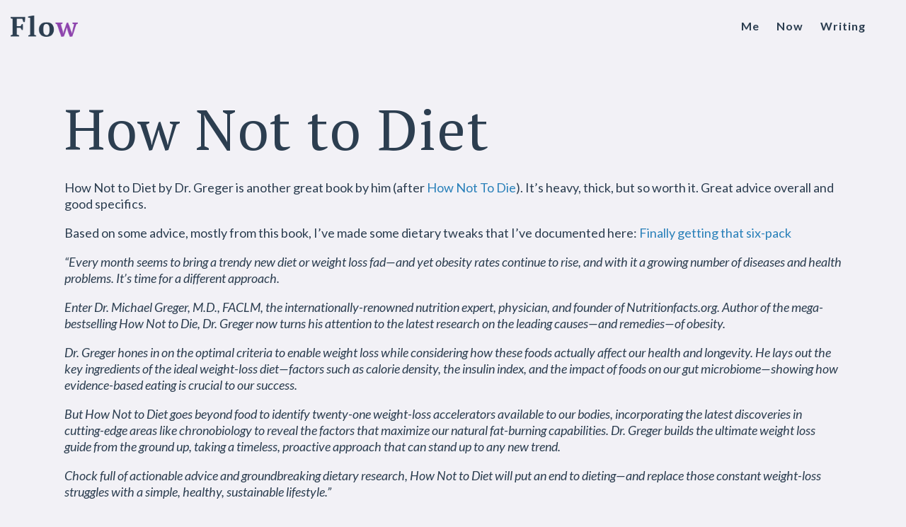

--- FILE ---
content_type: text/html; charset=UTF-8
request_url: https://floriswolswijk.com/how-not-to-diet/
body_size: 10319
content:
<!DOCTYPE html>
<html lang="en-GB">
<head>

	<!-- Google Tag Manager -->
	<script>(function(w,d,s,l,i){w[l]=w[l]||[];w[l].push({'gtm.start':
	new Date().getTime(),event:'gtm.js'});var f=d.getElementsByTagName(s)[0],
	j=d.createElement(s),dl=l!='dataLayer'?'&l='+l:'';j.async=true;j.src=
	'https://www.googletagmanager.com/gtm.js?id='+i+dl;f.parentNode.insertBefore(j,f);
	})(window,document,'script','dataLayer','GTM-K2GS5FV');</script>
	<meta charset="UTF-8" />

			<meta name="viewport" content="width=device-width,initial-scale=1,user-scalable=no">
		<title>How Not to Diet - Floris Wolswijk</title>

		
	<link rel="profile" href="http://gmpg.org/xfn/11"/>
		<link rel="shortcut icon" type="image/x-icon" href="https://floriswolswijk.com/wp-content/uploads/2023/01/fwsiteicon.png" />
	<link rel="apple-touch-icon" href="https://floriswolswijk.com/wp-content/uploads/2023/01/fwsiteicon.png" />
	<!--[if gte IE 9]>
	<style type="text/css">
		.gradient {
			filter: none;
		}
	</style>
	<![endif]-->

	<link href='//fonts.googleapis.com/css?family=Raleway:100,100italic,200,200italic,300,300italic,400,400italic,500,500italic,600,600italic,700,700italic,800,800italic,900,900italic|Crete+Round:100,100italic,200,200italic,300,300italic,400,400italic,500,500italic,600,600italic,700,700italic,800,800italic,900,900italic|Lato:100,100italic,200,200italic,300,300italic,400,400italic,500,500italic,600,600italic,700,700italic,800,800italic,900,900italic|PT+Serif:100,100italic,200,200italic,300,300italic,400,400italic,500,500italic,600,600italic,700,700italic,800,800italic,900,900italic|Open+Sans:100,100italic,200,200italic,300,300italic,400,400italic,500,500italic,600,600italic,700,700italic,800,800italic,900,900italic&#038;subset=latin,latin-ext' rel='stylesheet' type='text/css' />
<meta name='robots' content='index, follow, max-image-preview:large, max-snippet:-1, max-video-preview:-1' />

	<!-- This site is optimized with the Yoast SEO plugin v26.7 - https://yoast.com/wordpress/plugins/seo/ -->
	<link rel="canonical" href="https://www.floriswolswijk.com/how-not-to-diet/" />
	<meta property="og:locale" content="en_GB" />
	<meta property="og:type" content="article" />
	<meta property="og:title" content="How Not to Diet - Floris Wolswijk" />
	<meta property="og:description" content="Thick book on science of weight loss, extensively researched but long" />
	<meta property="og:url" content="https://www.floriswolswijk.com/how-not-to-diet/" />
	<meta property="og:site_name" content="Floris Wolswijk" />
	<meta property="article:published_time" content="2020-01-26T20:39:26+00:00" />
	<meta property="article:modified_time" content="2020-05-05T13:16:18+00:00" />
	<meta name="author" content="Floris Wolswijk" />
	<meta name="twitter:card" content="summary_large_image" />
	<meta name="twitter:creator" content="@FWolswijk" />
	<meta name="twitter:site" content="@FWolswijk" />
	<meta name="twitter:label1" content="Written by" />
	<meta name="twitter:data1" content="Floris Wolswijk" />
	<meta name="twitter:label2" content="Estimated reading time" />
	<meta name="twitter:data2" content="1 minute" />
	<script type="application/ld+json" class="yoast-schema-graph">{"@context":"https://schema.org","@graph":[{"@type":"Article","@id":"https://www.floriswolswijk.com/how-not-to-diet/#article","isPartOf":{"@id":"https://www.floriswolswijk.com/how-not-to-diet/"},"author":{"name":"Floris Wolswijk","@id":"https://floriswolswijk.com/#/schema/person/46499aeb1cc9a0a31bb5ce6f437cc281"},"headline":"How Not to Diet","datePublished":"2020-01-26T20:39:26+00:00","dateModified":"2020-05-05T13:16:18+00:00","mainEntityOfPage":{"@id":"https://www.floriswolswijk.com/how-not-to-diet/"},"wordCount":289,"commentCount":0,"publisher":{"@id":"https://floriswolswijk.com/#/schema/person/46499aeb1cc9a0a31bb5ce6f437cc281"},"keywords":["Food"],"articleSection":["Book Reviews"],"inLanguage":"en-GB"},{"@type":"WebPage","@id":"https://www.floriswolswijk.com/how-not-to-diet/","url":"https://www.floriswolswijk.com/how-not-to-diet/","name":"How Not to Diet - Floris Wolswijk","isPartOf":{"@id":"https://floriswolswijk.com/#website"},"datePublished":"2020-01-26T20:39:26+00:00","dateModified":"2020-05-05T13:16:18+00:00","breadcrumb":{"@id":"https://www.floriswolswijk.com/how-not-to-diet/#breadcrumb"},"inLanguage":"en-GB","potentialAction":[{"@type":"ReadAction","target":["https://www.floriswolswijk.com/how-not-to-diet/"]}]},{"@type":"BreadcrumbList","@id":"https://www.floriswolswijk.com/how-not-to-diet/#breadcrumb","itemListElement":[{"@type":"ListItem","position":1,"name":"Home","item":"https://floriswolswijk.com/"},{"@type":"ListItem","position":2,"name":"Test Pagina","item":"https://www.floriswolswijk.com/test-pagina/"},{"@type":"ListItem","position":3,"name":"How Not to Diet"}]},{"@type":"WebSite","@id":"https://floriswolswijk.com/#website","url":"https://floriswolswijk.com/","name":"Floris Wolswijk","description":"Floris writes about psychedelics, deep life, and building mini startups.","publisher":{"@id":"https://floriswolswijk.com/#/schema/person/46499aeb1cc9a0a31bb5ce6f437cc281"},"potentialAction":[{"@type":"SearchAction","target":{"@type":"EntryPoint","urlTemplate":"https://floriswolswijk.com/?s={search_term_string}"},"query-input":{"@type":"PropertyValueSpecification","valueRequired":true,"valueName":"search_term_string"}}],"inLanguage":"en-GB"},{"@type":["Person","Organization"],"@id":"https://floriswolswijk.com/#/schema/person/46499aeb1cc9a0a31bb5ce6f437cc281","name":"Floris Wolswijk","image":{"@type":"ImageObject","inLanguage":"en-GB","@id":"https://floriswolswijk.com/#/schema/person/image/","url":"https://floriswolswijk.com/wp-content/uploads/2020/04/CroppedPersonal.png","contentUrl":"https://floriswolswijk.com/wp-content/uploads/2020/04/CroppedPersonal.png","width":699,"height":668,"caption":"Floris Wolswijk"},"logo":{"@id":"https://floriswolswijk.com/#/schema/person/image/"}}]}</script>
	<!-- / Yoast SEO plugin. -->


<link rel="alternate" type="application/rss+xml" title="Floris Wolswijk &raquo; Feed" href="https://floriswolswijk.com/feed/" />
<link rel="alternate" title="oEmbed (JSON)" type="application/json+oembed" href="https://floriswolswijk.com/wp-json/oembed/1.0/embed?url=https%3A%2F%2Ffloriswolswijk.com%2Fhow-not-to-diet%2F" />
<link rel="alternate" title="oEmbed (XML)" type="text/xml+oembed" href="https://floriswolswijk.com/wp-json/oembed/1.0/embed?url=https%3A%2F%2Ffloriswolswijk.com%2Fhow-not-to-diet%2F&#038;format=xml" />
<style id='wp-img-auto-sizes-contain-inline-css' type='text/css'>
img:is([sizes=auto i],[sizes^="auto," i]){contain-intrinsic-size:3000px 1500px}
/*# sourceURL=wp-img-auto-sizes-contain-inline-css */
</style>
<style id='wp-emoji-styles-inline-css' type='text/css'>

	img.wp-smiley, img.emoji {
		display: inline !important;
		border: none !important;
		box-shadow: none !important;
		height: 1em !important;
		width: 1em !important;
		margin: 0 0.07em !important;
		vertical-align: -0.1em !important;
		background: none !important;
		padding: 0 !important;
	}
/*# sourceURL=wp-emoji-styles-inline-css */
</style>
<style id='wp-block-library-inline-css' type='text/css'>
:root{--wp-block-synced-color:#7a00df;--wp-block-synced-color--rgb:122,0,223;--wp-bound-block-color:var(--wp-block-synced-color);--wp-editor-canvas-background:#ddd;--wp-admin-theme-color:#007cba;--wp-admin-theme-color--rgb:0,124,186;--wp-admin-theme-color-darker-10:#006ba1;--wp-admin-theme-color-darker-10--rgb:0,107,160.5;--wp-admin-theme-color-darker-20:#005a87;--wp-admin-theme-color-darker-20--rgb:0,90,135;--wp-admin-border-width-focus:2px}@media (min-resolution:192dpi){:root{--wp-admin-border-width-focus:1.5px}}.wp-element-button{cursor:pointer}:root .has-very-light-gray-background-color{background-color:#eee}:root .has-very-dark-gray-background-color{background-color:#313131}:root .has-very-light-gray-color{color:#eee}:root .has-very-dark-gray-color{color:#313131}:root .has-vivid-green-cyan-to-vivid-cyan-blue-gradient-background{background:linear-gradient(135deg,#00d084,#0693e3)}:root .has-purple-crush-gradient-background{background:linear-gradient(135deg,#34e2e4,#4721fb 50%,#ab1dfe)}:root .has-hazy-dawn-gradient-background{background:linear-gradient(135deg,#faaca8,#dad0ec)}:root .has-subdued-olive-gradient-background{background:linear-gradient(135deg,#fafae1,#67a671)}:root .has-atomic-cream-gradient-background{background:linear-gradient(135deg,#fdd79a,#004a59)}:root .has-nightshade-gradient-background{background:linear-gradient(135deg,#330968,#31cdcf)}:root .has-midnight-gradient-background{background:linear-gradient(135deg,#020381,#2874fc)}:root{--wp--preset--font-size--normal:16px;--wp--preset--font-size--huge:42px}.has-regular-font-size{font-size:1em}.has-larger-font-size{font-size:2.625em}.has-normal-font-size{font-size:var(--wp--preset--font-size--normal)}.has-huge-font-size{font-size:var(--wp--preset--font-size--huge)}.has-text-align-center{text-align:center}.has-text-align-left{text-align:left}.has-text-align-right{text-align:right}.has-fit-text{white-space:nowrap!important}#end-resizable-editor-section{display:none}.aligncenter{clear:both}.items-justified-left{justify-content:flex-start}.items-justified-center{justify-content:center}.items-justified-right{justify-content:flex-end}.items-justified-space-between{justify-content:space-between}.screen-reader-text{border:0;clip-path:inset(50%);height:1px;margin:-1px;overflow:hidden;padding:0;position:absolute;width:1px;word-wrap:normal!important}.screen-reader-text:focus{background-color:#ddd;clip-path:none;color:#444;display:block;font-size:1em;height:auto;left:5px;line-height:normal;padding:15px 23px 14px;text-decoration:none;top:5px;width:auto;z-index:100000}html :where(.has-border-color){border-style:solid}html :where([style*=border-top-color]){border-top-style:solid}html :where([style*=border-right-color]){border-right-style:solid}html :where([style*=border-bottom-color]){border-bottom-style:solid}html :where([style*=border-left-color]){border-left-style:solid}html :where([style*=border-width]){border-style:solid}html :where([style*=border-top-width]){border-top-style:solid}html :where([style*=border-right-width]){border-right-style:solid}html :where([style*=border-bottom-width]){border-bottom-style:solid}html :where([style*=border-left-width]){border-left-style:solid}html :where(img[class*=wp-image-]){height:auto;max-width:100%}:where(figure){margin:0 0 1em}html :where(.is-position-sticky){--wp-admin--admin-bar--position-offset:var(--wp-admin--admin-bar--height,0px)}@media screen and (max-width:600px){html :where(.is-position-sticky){--wp-admin--admin-bar--position-offset:0px}}

/*# sourceURL=wp-block-library-inline-css */
</style><style id='wp-block-paragraph-inline-css' type='text/css'>
.is-small-text{font-size:.875em}.is-regular-text{font-size:1em}.is-large-text{font-size:2.25em}.is-larger-text{font-size:3em}.has-drop-cap:not(:focus):first-letter{float:left;font-size:8.4em;font-style:normal;font-weight:100;line-height:.68;margin:.05em .1em 0 0;text-transform:uppercase}body.rtl .has-drop-cap:not(:focus):first-letter{float:none;margin-left:.1em}p.has-drop-cap.has-background{overflow:hidden}:root :where(p.has-background){padding:1.25em 2.375em}:where(p.has-text-color:not(.has-link-color)) a{color:inherit}p.has-text-align-left[style*="writing-mode:vertical-lr"],p.has-text-align-right[style*="writing-mode:vertical-rl"]{rotate:180deg}
/*# sourceURL=https://floriswolswijk.com/wp-includes/blocks/paragraph/style.min.css */
</style>
<style id='global-styles-inline-css' type='text/css'>
:root{--wp--preset--aspect-ratio--square: 1;--wp--preset--aspect-ratio--4-3: 4/3;--wp--preset--aspect-ratio--3-4: 3/4;--wp--preset--aspect-ratio--3-2: 3/2;--wp--preset--aspect-ratio--2-3: 2/3;--wp--preset--aspect-ratio--16-9: 16/9;--wp--preset--aspect-ratio--9-16: 9/16;--wp--preset--color--black: #000000;--wp--preset--color--cyan-bluish-gray: #abb8c3;--wp--preset--color--white: #ffffff;--wp--preset--color--pale-pink: #f78da7;--wp--preset--color--vivid-red: #cf2e2e;--wp--preset--color--luminous-vivid-orange: #ff6900;--wp--preset--color--luminous-vivid-amber: #fcb900;--wp--preset--color--light-green-cyan: #7bdcb5;--wp--preset--color--vivid-green-cyan: #00d084;--wp--preset--color--pale-cyan-blue: #8ed1fc;--wp--preset--color--vivid-cyan-blue: #0693e3;--wp--preset--color--vivid-purple: #9b51e0;--wp--preset--gradient--vivid-cyan-blue-to-vivid-purple: linear-gradient(135deg,rgb(6,147,227) 0%,rgb(155,81,224) 100%);--wp--preset--gradient--light-green-cyan-to-vivid-green-cyan: linear-gradient(135deg,rgb(122,220,180) 0%,rgb(0,208,130) 100%);--wp--preset--gradient--luminous-vivid-amber-to-luminous-vivid-orange: linear-gradient(135deg,rgb(252,185,0) 0%,rgb(255,105,0) 100%);--wp--preset--gradient--luminous-vivid-orange-to-vivid-red: linear-gradient(135deg,rgb(255,105,0) 0%,rgb(207,46,46) 100%);--wp--preset--gradient--very-light-gray-to-cyan-bluish-gray: linear-gradient(135deg,rgb(238,238,238) 0%,rgb(169,184,195) 100%);--wp--preset--gradient--cool-to-warm-spectrum: linear-gradient(135deg,rgb(74,234,220) 0%,rgb(151,120,209) 20%,rgb(207,42,186) 40%,rgb(238,44,130) 60%,rgb(251,105,98) 80%,rgb(254,248,76) 100%);--wp--preset--gradient--blush-light-purple: linear-gradient(135deg,rgb(255,206,236) 0%,rgb(152,150,240) 100%);--wp--preset--gradient--blush-bordeaux: linear-gradient(135deg,rgb(254,205,165) 0%,rgb(254,45,45) 50%,rgb(107,0,62) 100%);--wp--preset--gradient--luminous-dusk: linear-gradient(135deg,rgb(255,203,112) 0%,rgb(199,81,192) 50%,rgb(65,88,208) 100%);--wp--preset--gradient--pale-ocean: linear-gradient(135deg,rgb(255,245,203) 0%,rgb(182,227,212) 50%,rgb(51,167,181) 100%);--wp--preset--gradient--electric-grass: linear-gradient(135deg,rgb(202,248,128) 0%,rgb(113,206,126) 100%);--wp--preset--gradient--midnight: linear-gradient(135deg,rgb(2,3,129) 0%,rgb(40,116,252) 100%);--wp--preset--font-size--small: 13px;--wp--preset--font-size--medium: 20px;--wp--preset--font-size--large: 36px;--wp--preset--font-size--x-large: 42px;--wp--preset--spacing--20: 0.44rem;--wp--preset--spacing--30: 0.67rem;--wp--preset--spacing--40: 1rem;--wp--preset--spacing--50: 1.5rem;--wp--preset--spacing--60: 2.25rem;--wp--preset--spacing--70: 3.38rem;--wp--preset--spacing--80: 5.06rem;--wp--preset--shadow--natural: 6px 6px 9px rgba(0, 0, 0, 0.2);--wp--preset--shadow--deep: 12px 12px 50px rgba(0, 0, 0, 0.4);--wp--preset--shadow--sharp: 6px 6px 0px rgba(0, 0, 0, 0.2);--wp--preset--shadow--outlined: 6px 6px 0px -3px rgb(255, 255, 255), 6px 6px rgb(0, 0, 0);--wp--preset--shadow--crisp: 6px 6px 0px rgb(0, 0, 0);}:where(.is-layout-flex){gap: 0.5em;}:where(.is-layout-grid){gap: 0.5em;}body .is-layout-flex{display: flex;}.is-layout-flex{flex-wrap: wrap;align-items: center;}.is-layout-flex > :is(*, div){margin: 0;}body .is-layout-grid{display: grid;}.is-layout-grid > :is(*, div){margin: 0;}:where(.wp-block-columns.is-layout-flex){gap: 2em;}:where(.wp-block-columns.is-layout-grid){gap: 2em;}:where(.wp-block-post-template.is-layout-flex){gap: 1.25em;}:where(.wp-block-post-template.is-layout-grid){gap: 1.25em;}.has-black-color{color: var(--wp--preset--color--black) !important;}.has-cyan-bluish-gray-color{color: var(--wp--preset--color--cyan-bluish-gray) !important;}.has-white-color{color: var(--wp--preset--color--white) !important;}.has-pale-pink-color{color: var(--wp--preset--color--pale-pink) !important;}.has-vivid-red-color{color: var(--wp--preset--color--vivid-red) !important;}.has-luminous-vivid-orange-color{color: var(--wp--preset--color--luminous-vivid-orange) !important;}.has-luminous-vivid-amber-color{color: var(--wp--preset--color--luminous-vivid-amber) !important;}.has-light-green-cyan-color{color: var(--wp--preset--color--light-green-cyan) !important;}.has-vivid-green-cyan-color{color: var(--wp--preset--color--vivid-green-cyan) !important;}.has-pale-cyan-blue-color{color: var(--wp--preset--color--pale-cyan-blue) !important;}.has-vivid-cyan-blue-color{color: var(--wp--preset--color--vivid-cyan-blue) !important;}.has-vivid-purple-color{color: var(--wp--preset--color--vivid-purple) !important;}.has-black-background-color{background-color: var(--wp--preset--color--black) !important;}.has-cyan-bluish-gray-background-color{background-color: var(--wp--preset--color--cyan-bluish-gray) !important;}.has-white-background-color{background-color: var(--wp--preset--color--white) !important;}.has-pale-pink-background-color{background-color: var(--wp--preset--color--pale-pink) !important;}.has-vivid-red-background-color{background-color: var(--wp--preset--color--vivid-red) !important;}.has-luminous-vivid-orange-background-color{background-color: var(--wp--preset--color--luminous-vivid-orange) !important;}.has-luminous-vivid-amber-background-color{background-color: var(--wp--preset--color--luminous-vivid-amber) !important;}.has-light-green-cyan-background-color{background-color: var(--wp--preset--color--light-green-cyan) !important;}.has-vivid-green-cyan-background-color{background-color: var(--wp--preset--color--vivid-green-cyan) !important;}.has-pale-cyan-blue-background-color{background-color: var(--wp--preset--color--pale-cyan-blue) !important;}.has-vivid-cyan-blue-background-color{background-color: var(--wp--preset--color--vivid-cyan-blue) !important;}.has-vivid-purple-background-color{background-color: var(--wp--preset--color--vivid-purple) !important;}.has-black-border-color{border-color: var(--wp--preset--color--black) !important;}.has-cyan-bluish-gray-border-color{border-color: var(--wp--preset--color--cyan-bluish-gray) !important;}.has-white-border-color{border-color: var(--wp--preset--color--white) !important;}.has-pale-pink-border-color{border-color: var(--wp--preset--color--pale-pink) !important;}.has-vivid-red-border-color{border-color: var(--wp--preset--color--vivid-red) !important;}.has-luminous-vivid-orange-border-color{border-color: var(--wp--preset--color--luminous-vivid-orange) !important;}.has-luminous-vivid-amber-border-color{border-color: var(--wp--preset--color--luminous-vivid-amber) !important;}.has-light-green-cyan-border-color{border-color: var(--wp--preset--color--light-green-cyan) !important;}.has-vivid-green-cyan-border-color{border-color: var(--wp--preset--color--vivid-green-cyan) !important;}.has-pale-cyan-blue-border-color{border-color: var(--wp--preset--color--pale-cyan-blue) !important;}.has-vivid-cyan-blue-border-color{border-color: var(--wp--preset--color--vivid-cyan-blue) !important;}.has-vivid-purple-border-color{border-color: var(--wp--preset--color--vivid-purple) !important;}.has-vivid-cyan-blue-to-vivid-purple-gradient-background{background: var(--wp--preset--gradient--vivid-cyan-blue-to-vivid-purple) !important;}.has-light-green-cyan-to-vivid-green-cyan-gradient-background{background: var(--wp--preset--gradient--light-green-cyan-to-vivid-green-cyan) !important;}.has-luminous-vivid-amber-to-luminous-vivid-orange-gradient-background{background: var(--wp--preset--gradient--luminous-vivid-amber-to-luminous-vivid-orange) !important;}.has-luminous-vivid-orange-to-vivid-red-gradient-background{background: var(--wp--preset--gradient--luminous-vivid-orange-to-vivid-red) !important;}.has-very-light-gray-to-cyan-bluish-gray-gradient-background{background: var(--wp--preset--gradient--very-light-gray-to-cyan-bluish-gray) !important;}.has-cool-to-warm-spectrum-gradient-background{background: var(--wp--preset--gradient--cool-to-warm-spectrum) !important;}.has-blush-light-purple-gradient-background{background: var(--wp--preset--gradient--blush-light-purple) !important;}.has-blush-bordeaux-gradient-background{background: var(--wp--preset--gradient--blush-bordeaux) !important;}.has-luminous-dusk-gradient-background{background: var(--wp--preset--gradient--luminous-dusk) !important;}.has-pale-ocean-gradient-background{background: var(--wp--preset--gradient--pale-ocean) !important;}.has-electric-grass-gradient-background{background: var(--wp--preset--gradient--electric-grass) !important;}.has-midnight-gradient-background{background: var(--wp--preset--gradient--midnight) !important;}.has-small-font-size{font-size: var(--wp--preset--font-size--small) !important;}.has-medium-font-size{font-size: var(--wp--preset--font-size--medium) !important;}.has-large-font-size{font-size: var(--wp--preset--font-size--large) !important;}.has-x-large-font-size{font-size: var(--wp--preset--font-size--x-large) !important;}
/*# sourceURL=global-styles-inline-css */
</style>

<style id='classic-theme-styles-inline-css' type='text/css'>
/*! This file is auto-generated */
.wp-block-button__link{color:#fff;background-color:#32373c;border-radius:9999px;box-shadow:none;text-decoration:none;padding:calc(.667em + 2px) calc(1.333em + 2px);font-size:1.125em}.wp-block-file__button{background:#32373c;color:#fff;text-decoration:none}
/*# sourceURL=/wp-includes/css/classic-themes.min.css */
</style>
<link rel='stylesheet' id='parent-style-css' href='https://floriswolswijk.com/wp-content/themes/stockholm/style.css?ver=6.9' type='text/css' media='all' />
<link rel='stylesheet' id='child-style-css' href='https://floriswolswijk.com/wp-content/themes/stockholm-child/style.css?ver=0.1' type='text/css' media='all' />
<link rel='stylesheet' id='qode_default_style-css' href='https://floriswolswijk.com/wp-content/themes/stockholm/style.css?ver=6.9' type='text/css' media='all' />
<link rel='stylesheet' id='qode_stylesheet-css' href='https://floriswolswijk.com/wp-content/themes/stockholm/css/stylesheet.min.css?ver=6.9' type='text/css' media='all' />
<link rel='stylesheet' id='qode_style_dynamic-css' href='https://floriswolswijk.com/wp-content/themes/stockholm/css/style_dynamic.css?ver=1672593466' type='text/css' media='all' />
<link rel='stylesheet' id='qode_font-awesome-css' href='https://floriswolswijk.com/wp-content/themes/stockholm/css/font-awesome/css/font-awesome.min.css?ver=6.9' type='text/css' media='all' />
<link rel='stylesheet' id='qode_elegant-icons-css' href='https://floriswolswijk.com/wp-content/themes/stockholm/css/elegant-icons/style.min.css?ver=6.9' type='text/css' media='all' />
<link rel='stylesheet' id='qode_linear-icons-css' href='https://floriswolswijk.com/wp-content/themes/stockholm/css/linear-icons/style.css?ver=6.9' type='text/css' media='all' />
<link rel='stylesheet' id='mediaelement-css' href='https://floriswolswijk.com/wp-includes/js/mediaelement/mediaelementplayer-legacy.min.css?ver=4.2.17' type='text/css' media='all' />
<link rel='stylesheet' id='wp-mediaelement-css' href='https://floriswolswijk.com/wp-includes/js/mediaelement/wp-mediaelement.min.css?ver=6.9' type='text/css' media='all' />
<link rel='stylesheet' id='qode_responsive-css' href='https://floriswolswijk.com/wp-content/themes/stockholm/css/responsive.min.css?ver=6.9' type='text/css' media='all' />
<link rel='stylesheet' id='qode_style_dynamic_responsive-css' href='https://floriswolswijk.com/wp-content/themes/stockholm/css/style_dynamic_responsive.css?ver=1672593466' type='text/css' media='all' />
<link rel='stylesheet' id='qode_custom_css-css' href='https://floriswolswijk.com/wp-content/themes/stockholm/css/custom_css.css?ver=1672593466' type='text/css' media='all' />
<link rel='stylesheet' id='qode_mac_stylesheet-css' href='https://floriswolswijk.com/wp-content/themes/stockholm/css/mac_stylesheet.css?ver=6.9' type='text/css' media='all' />
<link rel='stylesheet' id='qode_webkit-css' href='https://floriswolswijk.com/wp-content/themes/stockholm/css/webkit_stylesheet.css?ver=6.9' type='text/css' media='all' />
<script type="text/javascript" src="https://floriswolswijk.com/wp-includes/js/jquery/jquery.min.js?ver=3.7.1" id="jquery-core-js"></script>
<script type="text/javascript" src="https://floriswolswijk.com/wp-includes/js/jquery/jquery-migrate.min.js?ver=3.4.1" id="jquery-migrate-js"></script>
<link rel="https://api.w.org/" href="https://floriswolswijk.com/wp-json/" /><link rel="alternate" title="JSON" type="application/json" href="https://floriswolswijk.com/wp-json/wp/v2/posts/2316" /><link rel="EditURI" type="application/rsd+xml" title="RSD" href="https://floriswolswijk.com/xmlrpc.php?rsd" />
<meta name="generator" content="WordPress 6.9" />
<link rel='shortlink' href='https://floriswolswijk.com/?p=2316' />
<link rel="icon" href="https://floriswolswijk.com/wp-content/uploads/2023/01/cropped-fwsiteicon-32x32.png" sizes="32x32" />
<link rel="icon" href="https://floriswolswijk.com/wp-content/uploads/2023/01/cropped-fwsiteicon-192x192.png" sizes="192x192" />
<link rel="apple-touch-icon" href="https://floriswolswijk.com/wp-content/uploads/2023/01/cropped-fwsiteicon-180x180.png" />
<meta name="msapplication-TileImage" content="https://floriswolswijk.com/wp-content/uploads/2023/01/cropped-fwsiteicon-270x270.png" />

</head>

<body class="wp-singular post-template-default single single-post postid-2316 single-format-standard wp-theme-stockholm wp-child-theme-stockholm-child  select-child-theme-ver-0.1 select-theme-ver-3.3">
	
	<!-- Google Tag Manager (noscript) -->
	<noscript><iframe src="https://www.googletagmanager.com/ns.html?id=GTM-K2GS5FV"
	height="0" width="0" style="display:none;visibility:hidden"></iframe></noscript>

<div class="wrapper">
<div class="wrapper_inner">

	<header class="page_header transparent scrolled_not_transparent  regular">
		<div class="header_inner clearfix">

		<div class="header_top_bottom_holder">
				<div class="header_bottom clearfix" style=' background-color:rgba(242, 241, 246, 0);' >
			                    					<div class="header_inner_left">
                        													<div class="mobile_menu_button"><span><i class="fa fa-bars"></i></span></div>
												<div class="logo_wrapper">
														<div class="q_logo"><a href="https://floriswolswijk.com/"><img class="normal" src="https://floriswolswijk.com/wp-content/uploads/2023/01/flowlogo-1.png" alt="Logo"/><img class="light" src="https://floriswolswijk.com/wp-content/uploads/2023/01/flowlogo-1.png" alt="Logo"/><img class="dark" src="https://floriswolswijk.com/wp-content/uploads/2023/01/flowlogo-1.png" alt="Logo"/><img class="sticky" src="https://floriswolswijk.com/wp-content/uploads/2023/01/flowlogo-1.png" alt="Logo"/></a></div>
                            						</div>
						                        					</div>
										                                                							<div class="header_inner_right">
								<div class="side_menu_button_wrapper right">
																											<div class="side_menu_button">
																																							</div>
								</div>
							</div>
																		<nav class="main_menu drop_down   right">
							<ul id="menu-floriswolswijk-menu" class=""><li id="nav-menu-item-21" class="menu-item menu-item-type-custom menu-item-object-custom  narrow"><a href="/me" class=""><i class="menu_icon fa blank"></i><span class="menu-text">Me</span><span class="plus"></span></a></li>
<li id="nav-menu-item-316" class="menu-item menu-item-type-custom menu-item-object-custom menu-item-has-children  has_sub narrow"><a href="/now" class=""><i class="menu_icon fa blank"></i><span class="menu-text">Now</span><span class="plus"></span></a>
<div class="second"><div class="inner"><ul>
	<li id="nav-menu-item-3312" class="menu-item menu-item-type-custom menu-item-object-custom "><a href="https://floriswolswijk.com/goals" class=""><i class="menu_icon fa blank"></i><span class="menu-text">Goals</span><span class="plus"></span></a></li>
	<li id="nav-menu-item-3308" class="menu-item menu-item-type-custom menu-item-object-custom "><a href="https://floriswolswijk.com/past" class=""><i class="menu_icon fa blank"></i><span class="menu-text">Past</span><span class="plus"></span></a></li>
</ul></div></div>
</li>
<li id="nav-menu-item-3166" class="menu-item menu-item-type-custom menu-item-object-custom menu-item-has-children  has_sub narrow"><a href="/writing" class=""><i class="menu_icon fa blank"></i><span class="menu-text">Writing</span><span class="plus"></span></a>
<div class="second"><div class="inner"><ul>
	<li id="nav-menu-item-3168" class="menu-item menu-item-type-custom menu-item-object-custom "><a href="/books" class=""><i class="menu_icon fa blank"></i><span class="menu-text">Book Reviews</span><span class="plus"></span></a></li>
	<li id="nav-menu-item-314" class="menu-item menu-item-type-custom menu-item-object-custom "><a href="/essays" class=""><i class="menu_icon fa blank"></i><span class="menu-text">Essays</span><span class="plus"></span></a></li>
	<li id="nav-menu-item-2564" class="menu-item menu-item-type-custom menu-item-object-custom "><a href="/fiction" class=""><i class="menu_icon fa blank"></i><span class="menu-text">Fiction</span><span class="plus"></span></a></li>
</ul></div></div>
</li>
</ul>						</nav>
												                        											<nav class="mobile_menu">
							<ul id="menu-floriswolswijk-menu-1" class=""><li id="mobile-menu-item-21" class="menu-item menu-item-type-custom menu-item-object-custom "><a href="/me" class=""><span>Me</span></a><span class="mobile_arrow"><i class="fa fa-angle-right"></i><i class="fa fa-angle-down"></i></span></li>
<li id="mobile-menu-item-316" class="menu-item menu-item-type-custom menu-item-object-custom menu-item-has-children  has_sub"><a href="/now" class=""><span>Now</span></a><span class="mobile_arrow"><i class="fa fa-angle-right"></i><i class="fa fa-angle-down"></i></span>
<ul class="sub_menu">
	<li id="mobile-menu-item-3312" class="menu-item menu-item-type-custom menu-item-object-custom "><a href="https://floriswolswijk.com/goals" class=""><span>Goals</span></a><span class="mobile_arrow"><i class="fa fa-angle-right"></i><i class="fa fa-angle-down"></i></span></li>
	<li id="mobile-menu-item-3308" class="menu-item menu-item-type-custom menu-item-object-custom "><a href="https://floriswolswijk.com/past" class=""><span>Past</span></a><span class="mobile_arrow"><i class="fa fa-angle-right"></i><i class="fa fa-angle-down"></i></span></li>
</ul>
</li>
<li id="mobile-menu-item-3166" class="menu-item menu-item-type-custom menu-item-object-custom menu-item-has-children  has_sub"><a href="/writing" class=""><span>Writing</span></a><span class="mobile_arrow"><i class="fa fa-angle-right"></i><i class="fa fa-angle-down"></i></span>
<ul class="sub_menu">
	<li id="mobile-menu-item-3168" class="menu-item menu-item-type-custom menu-item-object-custom "><a href="/books" class=""><span>Book Reviews</span></a><span class="mobile_arrow"><i class="fa fa-angle-right"></i><i class="fa fa-angle-down"></i></span></li>
	<li id="mobile-menu-item-314" class="menu-item menu-item-type-custom menu-item-object-custom "><a href="/essays" class=""><span>Essays</span></a><span class="mobile_arrow"><i class="fa fa-angle-right"></i><i class="fa fa-angle-down"></i></span></li>
	<li id="mobile-menu-item-2564" class="menu-item menu-item-type-custom menu-item-object-custom "><a href="/fiction" class=""><span>Fiction</span></a><span class="mobile_arrow"><i class="fa fa-angle-right"></i><i class="fa fa-angle-down"></i></span></li>
</ul>
</li>
</ul>						</nav>
									</div>
		</div>
	</div>

	</header>
	<a id='back_to_top' href='#'>
			<span class="fa-stack">
				<span class="arrow_carrot-up"></span>
			</span>
	</a>






<div class="content content_top_margin_none">
			<div class="content_inner  ">
																		<div class="container">
					<div class="container_inner default_template_holder" >
				
											<div class="blog_holder blog_single">
						
		<article id="post-2316" class="post-2316 post type-post status-publish format-standard hentry category-book-reviews tag-food">
			<div class="post_content_holder">
								<div class="post_text">
					<div class="post_text_inner">
												<div class="post_content">
							<h2><span>How Not to Diet</span></h2>
							
<p>How Not to Diet by Dr. Greger is another great book by him (after <a href="https://floriswolswijk.com/how-not-to-die/">How Not To Die</a>). It&#8217;s heavy, thick, but so worth it. Great advice overall and good specifics.</p>



<p>Based on some advice, mostly from this book, I&#8217;ve made some dietary tweaks that I&#8217;ve documented here: <a href="https://floriswolswijk.com/finally-getting-that-six-pack/">Finally getting that six-pack</a></p>



<p><em>&#8220;Every month seems to bring a trendy new diet or weight loss fad—and yet obesity rates continue to rise, and with it a growing number of diseases and health problems. It’s time for a different approach.</em></p>



<p><em>Enter Dr. Michael Greger, M.D., FACLM, the internationally-renowned nutrition expert, physician, and founder of Nutritionfacts.org. Author of the mega-bestselling How Not to Die, Dr. Greger now turns his attention to the latest research on the leading causes—and remedies—of obesity.</em></p>



<p><em>Dr. Greger hones in on the optimal criteria to enable weight loss while considering how these foods actually affect our health and longevity. He lays out the key ingredients of the ideal weight-loss diet—factors such as calorie density, the insulin index, and the impact of foods on our gut microbiome—showing how evidence-based eating is crucial to our success.</em></p>



<p><em>But How Not to Diet goes beyond food to identify twenty-one weight-loss accelerators available to our bodies, incorporating the latest discoveries in cutting-edge areas like chronobiology to reveal the factors that maximize our natural fat-burning capabilities. Dr. Greger builds the ultimate weight loss guide from the ground up, taking a timeless, proactive approach that can stand up to any new trend.</em></p>



<p><em>Chock full of actionable advice and groundbreaking dietary research, How Not to Diet will put an end to dieting—and replace those constant weight-loss struggles with a simple, healthy, sustainable lifestyle.&#8221;</em></p>



<p></p>



<p></p>
							<div class="clear"></div>
															<div class="post_social">
									<div class="social_share_list_holder circle"><ul><li class="facebook_share"><a title="Share on Facebook" href="javascript:void(0)" onclick="window.open('http://www.facebook.com/sharer.php?s=100&amp;p[title]=How+Not+to+Diet&amp;p[url]=https%3A%2F%2Ffloriswolswijk.com%2Fhow-not-to-diet%2F&amp;p[images][0]=&amp;p[summary]=Thick+book+on+science+of+weight+loss%2C+extensively+researched+but+long', 'sharer', 'toolbar=0,status=0,width=620,height=280');"><i class="social_facebook_circle"></i></a></li><li class="twitter_share"><a href="#" title="Share on Twitter" onclick="popUp=window.open('http://twitter.com/home?status=Thick+book+on+science+of+weight+loss%2C+extensively+researched+but+longhttps://floriswolswijk.com/how-not-to-diet/', 'popupwindow', 'scrollbars=yes,width=800,height=400');popUp.focus();return false;"><i class="social_twitter_circle"></i></a></li><li  class="linkedin_share"><a href="#" class="Share on LinkedIn" onclick="popUp=window.open('http://linkedin.com/shareArticle?mini=true&amp;url=https%3A%2F%2Ffloriswolswijk.com%2Fhow-not-to-diet%2F&amp;title=How+Not+to+Diet', 'popupwindow', 'scrollbars=yes,width=800,height=400');popUp.focus();return false"><i class="social_linkedin_circle"></i></a></li></ul></div>								</div>
													</div>
					</div>
				</div>
			</div>
			<div class="single_tags clearfix">
            <div class="tags_text">
				<h5>Tags:</h5>
				<a href="https://floriswolswijk.com/tag/food/" rel="tag">Food</a>			</div>
		</div>
		</article>						<br/><br/> 
						
										</div>
				</div>
			</div>						
	



    </div>
</div>
<footer class="footer_border_columns">
	<div class="footer_inner clearfix">
							<div class="footer_bottom_holder">
								<div class="footer_bottom">
									</div>
			</div>
			</div>
</footer>
</div>
</div>
<script type="speculationrules">
{"prefetch":[{"source":"document","where":{"and":[{"href_matches":"/*"},{"not":{"href_matches":["/wp-*.php","/wp-admin/*","/wp-content/uploads/*","/wp-content/*","/wp-content/plugins/*","/wp-content/themes/stockholm-child/*","/wp-content/themes/stockholm/*","/*\\?(.+)"]}},{"not":{"selector_matches":"a[rel~=\"nofollow\"]"}},{"not":{"selector_matches":".no-prefetch, .no-prefetch a"}}]},"eagerness":"conservative"}]}
</script>
<script type="text/javascript" id="qode-like-js-extra">
/* <![CDATA[ */
var qodeLike = {"ajaxurl":"https://floriswolswijk.com/wp-admin/admin-ajax.php"};
//# sourceURL=qode-like-js-extra
/* ]]> */
</script>
<script type="text/javascript" src="https://floriswolswijk.com/wp-content/themes/stockholm/js/qode-like.js?ver=1.0" id="qode-like-js"></script>
<script type="text/javascript" id="mediaelement-core-js-before">
/* <![CDATA[ */
var mejsL10n = {"language":"en","strings":{"mejs.download-file":"Download File","mejs.install-flash":"You are using a browser that does not have Flash player enabled or installed. Please turn on your Flash player plugin or download the latest version from https://get.adobe.com/flashplayer/","mejs.fullscreen":"Fullscreen","mejs.play":"Play","mejs.pause":"Pause","mejs.time-slider":"Time Slider","mejs.time-help-text":"Use Left/Right Arrow keys to advance one second, Up/Down arrows to advance ten seconds.","mejs.live-broadcast":"Live Broadcast","mejs.volume-help-text":"Use Up/Down Arrow keys to increase or decrease volume.","mejs.unmute":"Unmute","mejs.mute":"Mute","mejs.volume-slider":"Volume Slider","mejs.video-player":"Video Player","mejs.audio-player":"Audio Player","mejs.captions-subtitles":"Captions/Subtitles","mejs.captions-chapters":"Chapters","mejs.none":"None","mejs.afrikaans":"Afrikaans","mejs.albanian":"Albanian","mejs.arabic":"Arabic","mejs.belarusian":"Belarusian","mejs.bulgarian":"Bulgarian","mejs.catalan":"Catalan","mejs.chinese":"Chinese","mejs.chinese-simplified":"Chinese (Simplified)","mejs.chinese-traditional":"Chinese (Traditional)","mejs.croatian":"Croatian","mejs.czech":"Czech","mejs.danish":"Danish","mejs.dutch":"Dutch","mejs.english":"English","mejs.estonian":"Estonian","mejs.filipino":"Filipino","mejs.finnish":"Finnish","mejs.french":"French","mejs.galician":"Galician","mejs.german":"German","mejs.greek":"Greek","mejs.haitian-creole":"Haitian Creole","mejs.hebrew":"Hebrew","mejs.hindi":"Hindi","mejs.hungarian":"Hungarian","mejs.icelandic":"Icelandic","mejs.indonesian":"Indonesian","mejs.irish":"Irish","mejs.italian":"Italian","mejs.japanese":"Japanese","mejs.korean":"Korean","mejs.latvian":"Latvian","mejs.lithuanian":"Lithuanian","mejs.macedonian":"Macedonian","mejs.malay":"Malay","mejs.maltese":"Maltese","mejs.norwegian":"Norwegian","mejs.persian":"Persian","mejs.polish":"Polish","mejs.portuguese":"Portuguese","mejs.romanian":"Romanian","mejs.russian":"Russian","mejs.serbian":"Serbian","mejs.slovak":"Slovak","mejs.slovenian":"Slovenian","mejs.spanish":"Spanish","mejs.swahili":"Swahili","mejs.swedish":"Swedish","mejs.tagalog":"Tagalog","mejs.thai":"Thai","mejs.turkish":"Turkish","mejs.ukrainian":"Ukrainian","mejs.vietnamese":"Vietnamese","mejs.welsh":"Welsh","mejs.yiddish":"Yiddish"}};
//# sourceURL=mediaelement-core-js-before
/* ]]> */
</script>
<script type="text/javascript" src="https://floriswolswijk.com/wp-includes/js/mediaelement/mediaelement-and-player.min.js?ver=4.2.17" id="mediaelement-core-js"></script>
<script type="text/javascript" src="https://floriswolswijk.com/wp-includes/js/mediaelement/mediaelement-migrate.min.js?ver=6.9" id="mediaelement-migrate-js"></script>
<script type="text/javascript" id="mediaelement-js-extra">
/* <![CDATA[ */
var _wpmejsSettings = {"pluginPath":"/wp-includes/js/mediaelement/","classPrefix":"mejs-","stretching":"responsive","audioShortcodeLibrary":"mediaelement","videoShortcodeLibrary":"mediaelement"};
//# sourceURL=mediaelement-js-extra
/* ]]> */
</script>
<script type="text/javascript" src="https://floriswolswijk.com/wp-includes/js/mediaelement/wp-mediaelement.min.js?ver=6.9" id="wp-mediaelement-js"></script>
<script type="text/javascript" src="https://floriswolswijk.com/wp-content/themes/stockholm/js/plugins.js?ver=6.9" id="qode_plugins-js"></script>
<script type="text/javascript" src="https://floriswolswijk.com/wp-content/themes/stockholm/js/jquery.carouFredSel-6.2.1.js?ver=6.9" id="carouFredSel-js"></script>
<script type="text/javascript" src="https://floriswolswijk.com/wp-content/themes/stockholm/js/jquery.fullPage.min.js?ver=6.9" id="one_page_scroll-js"></script>
<script type="text/javascript" src="https://floriswolswijk.com/wp-content/themes/stockholm/js/lemmon-slider.js?ver=6.9" id="lemmonSlider-js"></script>
<script type="text/javascript" src="https://floriswolswijk.com/wp-content/themes/stockholm/js/jquery.mousewheel.min.js?ver=6.9" id="mousewheel-js"></script>
<script type="text/javascript" src="https://floriswolswijk.com/wp-content/themes/stockholm/js/jquery.touchSwipe.min.js?ver=6.9" id="touchSwipe-js"></script>
<script type="text/javascript" src="https://floriswolswijk.com/wp-content/themes/stockholm/js/jquery.isotope.min.js?ver=6.9" id="isotope-js"></script>
<script type="text/javascript" src="https://floriswolswijk.com/wp-content/themes/stockholm/js/default_dynamic.js?ver=1672593466" id="qode_default_dynamic-js"></script>
<script type="text/javascript" src="https://floriswolswijk.com/wp-content/themes/stockholm/js/default.min.js?ver=6.9" id="qode_default-js"></script>
<script type="text/javascript" src="https://floriswolswijk.com/wp-content/themes/stockholm/js/custom_js.js?ver=1672593466" id="qode_custom_js-js"></script>
<script id="wp-emoji-settings" type="application/json">
{"baseUrl":"https://s.w.org/images/core/emoji/17.0.2/72x72/","ext":".png","svgUrl":"https://s.w.org/images/core/emoji/17.0.2/svg/","svgExt":".svg","source":{"concatemoji":"https://floriswolswijk.com/wp-includes/js/wp-emoji-release.min.js?ver=6.9"}}
</script>
<script type="module">
/* <![CDATA[ */
/*! This file is auto-generated */
const a=JSON.parse(document.getElementById("wp-emoji-settings").textContent),o=(window._wpemojiSettings=a,"wpEmojiSettingsSupports"),s=["flag","emoji"];function i(e){try{var t={supportTests:e,timestamp:(new Date).valueOf()};sessionStorage.setItem(o,JSON.stringify(t))}catch(e){}}function c(e,t,n){e.clearRect(0,0,e.canvas.width,e.canvas.height),e.fillText(t,0,0);t=new Uint32Array(e.getImageData(0,0,e.canvas.width,e.canvas.height).data);e.clearRect(0,0,e.canvas.width,e.canvas.height),e.fillText(n,0,0);const a=new Uint32Array(e.getImageData(0,0,e.canvas.width,e.canvas.height).data);return t.every((e,t)=>e===a[t])}function p(e,t){e.clearRect(0,0,e.canvas.width,e.canvas.height),e.fillText(t,0,0);var n=e.getImageData(16,16,1,1);for(let e=0;e<n.data.length;e++)if(0!==n.data[e])return!1;return!0}function u(e,t,n,a){switch(t){case"flag":return n(e,"\ud83c\udff3\ufe0f\u200d\u26a7\ufe0f","\ud83c\udff3\ufe0f\u200b\u26a7\ufe0f")?!1:!n(e,"\ud83c\udde8\ud83c\uddf6","\ud83c\udde8\u200b\ud83c\uddf6")&&!n(e,"\ud83c\udff4\udb40\udc67\udb40\udc62\udb40\udc65\udb40\udc6e\udb40\udc67\udb40\udc7f","\ud83c\udff4\u200b\udb40\udc67\u200b\udb40\udc62\u200b\udb40\udc65\u200b\udb40\udc6e\u200b\udb40\udc67\u200b\udb40\udc7f");case"emoji":return!a(e,"\ud83e\u1fac8")}return!1}function f(e,t,n,a){let r;const o=(r="undefined"!=typeof WorkerGlobalScope&&self instanceof WorkerGlobalScope?new OffscreenCanvas(300,150):document.createElement("canvas")).getContext("2d",{willReadFrequently:!0}),s=(o.textBaseline="top",o.font="600 32px Arial",{});return e.forEach(e=>{s[e]=t(o,e,n,a)}),s}function r(e){var t=document.createElement("script");t.src=e,t.defer=!0,document.head.appendChild(t)}a.supports={everything:!0,everythingExceptFlag:!0},new Promise(t=>{let n=function(){try{var e=JSON.parse(sessionStorage.getItem(o));if("object"==typeof e&&"number"==typeof e.timestamp&&(new Date).valueOf()<e.timestamp+604800&&"object"==typeof e.supportTests)return e.supportTests}catch(e){}return null}();if(!n){if("undefined"!=typeof Worker&&"undefined"!=typeof OffscreenCanvas&&"undefined"!=typeof URL&&URL.createObjectURL&&"undefined"!=typeof Blob)try{var e="postMessage("+f.toString()+"("+[JSON.stringify(s),u.toString(),c.toString(),p.toString()].join(",")+"));",a=new Blob([e],{type:"text/javascript"});const r=new Worker(URL.createObjectURL(a),{name:"wpTestEmojiSupports"});return void(r.onmessage=e=>{i(n=e.data),r.terminate(),t(n)})}catch(e){}i(n=f(s,u,c,p))}t(n)}).then(e=>{for(const n in e)a.supports[n]=e[n],a.supports.everything=a.supports.everything&&a.supports[n],"flag"!==n&&(a.supports.everythingExceptFlag=a.supports.everythingExceptFlag&&a.supports[n]);var t;a.supports.everythingExceptFlag=a.supports.everythingExceptFlag&&!a.supports.flag,a.supports.everything||((t=a.source||{}).concatemoji?r(t.concatemoji):t.wpemoji&&t.twemoji&&(r(t.twemoji),r(t.wpemoji)))});
//# sourceURL=https://floriswolswijk.com/wp-includes/js/wp-emoji-loader.min.js
/* ]]> */
</script>
</body>
</html>	

--- FILE ---
content_type: text/css
request_url: https://floriswolswijk.com/wp-content/themes/stockholm-child/style.css?ver=0.1
body_size: 363
content:
/*
Theme Name: Stockholm Child Theme
Template: stockholm
Description: A child theme of the Stockholm Theme
Author: Floris Wolswijk
Author URI: http://floriswolswijk.com
Version: 0.1
*/

@media screen and (max-width: 600px) {
  #empty_hide {
    visibility: hidden;
    clear: both;
    display: none;
  }
}

/*
.menu-text {
	color: #2980b9;
    font-size: 16px;
    font-weight: 600;
	font-family: Lato;
	letter-spacing: 1px;
}*/

nav.main_menu.drop_down>ul>li>a {
	padding: 0 12px;
}

nav.main_menu>ul>li:not(:first-child):before {
	content: '' !important; 
}

.header_top_bottom_holder {
	margin-top: 22px;
	margin-left: -30px !important;
}

nav.main_menu>ul>li .right {
	background-color: #f2f1f6 !important;
	border-width: 0px !important;
	margin-right: -8px !important;
}

/* fix title size of blogs */
.post_content>h2>span {
	font-size: 80px !important;
	line-height: 1 !important;
}

.post_image {
	display: none !important;
}

--- FILE ---
content_type: text/plain
request_url: https://www.google-analytics.com/j/collect?v=1&_v=j102&a=643527166&t=pageview&_s=1&dl=https%3A%2F%2Ffloriswolswijk.com%2Fhow-not-to-diet%2F&ul=en-us%40posix&dt=How%20Not%20to%20Diet%20-%20Floris%20Wolswijk&sr=1280x720&vp=1280x720&_u=YEBAAEABAAAAACAAI~&jid=999607754&gjid=375115031&cid=702172619.1768366566&tid=UA-4621732-1&_gid=1888407831.1768366566&_r=1&_slc=1&gtm=45He61c1n81K2GS5FVv77640437za200zd77640437&gcd=13l3l3l3l1l1&dma=0&tag_exp=103116026~103200004~104527906~104528501~104684208~104684211~105391252~115938465~115938469~115985660~116682875~117041587&z=2123391088
body_size: -451
content:
2,cG-DMDF767SYQ